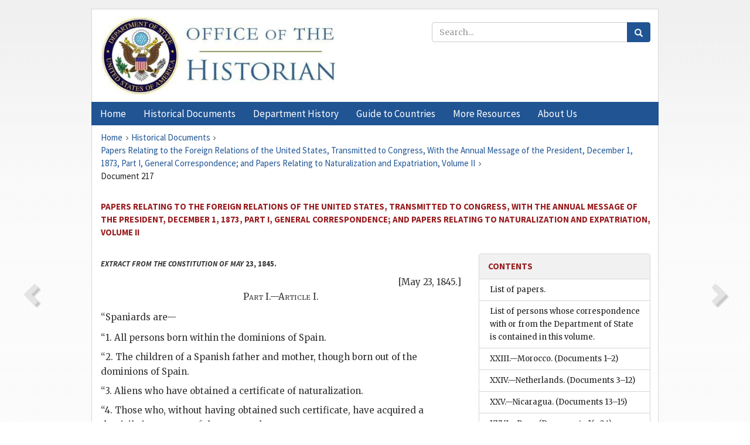

--- FILE ---
content_type: text/html;charset=utf-8
request_url: https://history.state.gov/historicaldocuments/frus1873p1v2/d217
body_size: 13064
content:
<!DOCTYPE html>
<html data-template="pages:app-root" lang="en" data-app=""><head><meta name="viewport" content="width=device-width, initial-scale=1.0"><meta name="description" content="history.state.gov 3.0 shell"><link href="/resources/images/favicon.ico" rel="shortcut icon"><script src="">(function(w,d,s,l,i){w[l]=w[l]||[];w[l].push({'gtm.start':
        new Date().getTime(),event:'gtm.js'});var f=d.getElementsByTagName(s)[0],
        j=d.createElement(s),dl=l!='dataLayer'?'&l='+l:'';j.async=true;j.src=
        'https://www.googletagmanager.com/gtm.js?id='+i+dl;f.parentNode.insertBefore(j,f);
        })(window,document,'script','dataLayer','GTM-WBD65RCC');</script><link href="/resources/css/all.css" rel="stylesheet" type="text/css"><title>Historical Documents - Office of the Historian</title></head><body id="body">
        <!-- Google Tag Manager (noscript) -->
        <noscript><iframe src="https://www.googletagmanager.com/ns.html?id=GTM-WBD65RCC" height="0" width="0" style="display:none;visibility:hidden"></iframe></noscript>
        <!-- End Google Tag Manager (noscript) -->
        <header class="hsg-header">
            <section class="hsg-grid hsg-header-inner">
                <div class="container hsg-header-content">
                    <div class="row">
                        <div class="col-sm-7">
                            <a href="/">
                                <img src="/resources/images/Office-of-the-Historian-logo_500x168.jpg" class="img-responsive" width="400" alt="Office of the Historian">
                            </a>
                        </div>
                        <div class="col-sm-5">
                            
                                <div class="banner__search">
                                    <div class="searchbox">
                                        <form action="/search" method="get" class="main-form" id="navigationSearchForm">
                                            <p class="form-group">
                                                <!-- Search: -->
                                                <input type="text" size="15" name="q" placeholder="Search..." class="form-control" id="search-box">
                                                <button type="submit" class="hsg-link-button search-button btn">
                                                    <i class="hsg-search-button-icon"></i>
                                                </button>
                                            </p>
                                        </form>
                                    </div>
                                </div>
                            
                        </div>
                    </div>
                </div>
            </section>
        </header>

        <nav role="navigation" class="hsg-nav navbar navbar-default">
            <div class="container hsg-nav-content">
                <div class="navbar-header">
                    <button type="button" class="navbar-toggle collapsed" data-toggle="collapse" data-target="#navbar-collapse-1" aria-expanded="false">
                        <span class="sr-only">Menu</span>
                        <i class="fa fa-bars"></i>
                        <span class="toggle-text">Menu</span>
                    </button>
                    <!--<a data-template="config:app-title" class="navbar-brand" href="./index.html">App Title</a>-->
                </div>
                <div class="navbar-collapse collapse" id="navbar-collapse-1">
                    <ul class="nav navbar-nav">
                        <li class="dropdown">
                            <a href="/" shape="rect">
                                <span>Home</span>
                            </a>
                        </li>
                        <li class="dropdown">
                            <a href="/historicaldocuments" class="dropdown-toggle" data-toggle="dropdown" role="button" aria-haspopup="true" aria-expanded="false">
                                <span>Historical Documents</span>
                            </a>
                            <ul class="dropdown-menu">
                                <li>
                                    <a href="/historicaldocuments">
                                        <em>Foreign Relations of the United States</em>
                                    </a>
                                </li>
                                <li>
                                    <a href="/historicaldocuments/about-frus">About the
                                            <em>Foreign Relations</em> Series</a>
                                </li>
                                <li>
                                    <a href="/historicaldocuments/status-of-the-series">Status
                                        of the <em>Foreign Relations</em> Series</a>
                                </li>
                                <li>
                                    <a href="/historicaldocuments/frus-history">History of the
                                            <em>Foreign Relations</em> Series</a>
                                </li>
                                <li>
                                    <a href="/historicaldocuments/ebooks">Ebooks Initiative</a>
                                </li>
                                <li>
                                    <a href="/historicaldocuments/quarterly-releases">Quarterly
                                        Releases</a>
                                </li>
                            </ul>
                        </li>
                        <li id="index_nav" class="dropdown">
                            <a href="/departmenthistory" class="dropdown-toggle" data-toggle="dropdown" role="button" aria-haspopup="true" aria-expanded="false">
                                <span>Department History</span>
                            </a>
                            <ul class="dropdown-menu">
                                <li>
                                    <a href="/departmenthistory">Overview</a>
                                </li>
                                <!--
                                <li>
                                    <a href="$app/departmenthistory/timeline">Administrative
                                        Timeline</a>
                                </li>
                                -->
                                <li>
                                    <a href="/departmenthistory/people/secretaries">Biographies
                                        of the Secretaries of State</a>
                                </li>
                                <li>
                                    <a href="/departmenthistory/people/principals-chiefs">Principal Officers and Chiefs of Mission</a>
                                </li>
                                <li>
                                    <a href="/departmenthistory/travels/secretary">Travels of
                                        the Secretary of State</a>
                                </li>
                                <li>
                                    <a href="/departmenthistory/travels/president">Travels of
                                        the President</a>
                                </li>
                                <li>
                                    <a href="/departmenthistory/visits">Visits by Foreign Heads
                                        of State</a>
                                </li>
                                <li>
                                    <a href="/departmenthistory/wwi">World War I and the
                                        Department</a>
                                </li>
                                <li>
                                    <a href="/departmenthistory/buildings">Buildings of the
                                        Department of State</a>
                                </li>
                                <li>
                                    <a href="/departmenthistory/diplomatic-couriers">U.S.
                                        Diplomatic Couriers</a>
                                </li>
                            </ul>
                        </li>
                        <li id="countries_nav" class="dropdown">
                            <a href="/countries" class="dropdown-toggle" data-toggle="dropdown" role="button" aria-haspopup="true" aria-expanded="false">
                                <span>Guide to Countries</span>
                            </a>
                            <ul class="dropdown-menu">
                                <li>
                                    <a href="/countries">Guide to Country Recognition and
                                        Relations</a>
                                </li>
                                <li>
                                    <a href="/countries/archives">World Wide Diplomatic Archives
                                        Index</a>
                                </li>
                            </ul>
                        </li>
                        <li id="resources_nav" class="dropdown">
                            <a href="" class="dropdown-toggle" data-toggle="dropdown" role="button" aria-haspopup="true" aria-expanded="false">
                                <span>More Resources</span>
                            </a>
                            <ul class="dropdown-menu">
                                <li>
                                    <a href="/tags">Browse Resources by Subject Tag</a>
                                </li>
                                <li>
                                    <a href="/conferences">Conferences</a>
                                </li>
                                <li>
                                    <a href="/about/contact-us">Contact Us</a>
                                </li>
                                <li>
                                    <a href="/developer">Developer Resources &amp; APIs</a>
                                </li>
                                <li>
                                    <a href="/education">Educational Resources</a>
                                </li>
                                <li>
                                    <a href="/about/faq">Frequently Asked Questions</a>
                                </li>
                                <li>
                                    <a href="/milestones">Key Milestones</a>
                                </li>
                                <li>
                                    <a href="/open">Open Government Initiative</a>
                                </li>
                                <li>
                                    <a href="/departmenthistory/short-history">A Short History
                                        of the Department</a>
                                </li>
                            </ul>
                        </li>
                        <li class="dropdown">
                            <a href="/about" shape="rect">
                                <span>About Us</span>
                            </a>
                        </li>
                    </ul>
                </div>
            </div>
        </nav>

        <div class="hsg-main">
            <section class="hsg-grid hsg-main-inner">
                <div class="container hsg-main-content">
                    <main id="content">
        <div>
            <div class="row">
                <nav class="hsg-breadcrumb hsg-breadcrumb--wrap" aria-label="breadcrumbs"><ol vocab="http://schema.org/" typeof="BreadcrumbList" class="hsg-breadcrumb__list"><li class="hsg-breadcrumb__list-item" property="itemListElement" typeof="ListItem"><a href="/" class="hsg-breadcrumb__link" property="item" typeof="WebPage"><span property="name">Home</span></a></li><li class="hsg-breadcrumb__list-item" property="itemListElement" typeof="ListItem"><a href="/historicaldocuments" class="hsg-breadcrumb__link" property="item" typeof="WebPage"><span property="name">Historical Documents</span></a></li><li class="hsg-breadcrumb__list-item" property="itemListElement" typeof="ListItem"><a href="/historicaldocuments/frus1873p1v2" class="hsg-breadcrumb__link" property="item" typeof="WebPage"><span property="name">Papers Relating to the Foreign Relations of the United States, Transmitted to Congress, With the Annual Message of the President, December 1, 1873, Part I, General Correspondence; and Papers Relating to Naturalization and Expatriation, Volume II</span></a></li><li class="hsg-breadcrumb__list-item" property="itemListElement" typeof="ListItem"><a href="/historicaldocuments/frus1873p1v2/d217" class="hsg-breadcrumb__link" property="item" typeof="WebPage" aria-current="page"><span property="name">Document 217</span></a></li></ol></nav>
            </div>
            <div class="row">
                <div class="hsg-navigation-wrapper">
                    <h2 class="hsg-navigation-title" id="navigation-title">Papers Relating to the Foreign Relations of the United
                    States, Transmitted to Congress, With the Annual Message of the President,
                    December 1, 1873, Part I, General Correspondence; and Papers Relating to
                    Naturalization and Expatriation, Volume II</h2>
                </div>
            </div>
            <div class="row">
                <a data-doc="frus1873p1v2.xml" data-root="1.7.4.30.18.44.14.34" data-current="1.7.4.30.18.44.14.34.8" class="page-nav nav-prev" data-template="pages:navigation-link" data-template-direction="previous" href="/historicaldocuments/frus1873p1v2/ch5subsubch13">
                    <i class="glyphicon glyphicon-chevron-left"></i>
                </a>
                <a data-doc="frus1873p1v2.xml" data-root="1.7.4.30.18.44.14.36" data-current="1.7.4.30.18.44.14.34.8" class="page-nav nav-next" data-template="pages:navigation-link" data-template-direction="next" href="/historicaldocuments/frus1873p1v2/ch5subsubch14">
                    <i class="glyphicon glyphicon-chevron-right"></i>
                </a>
                <div class="hsg-width-main">
                    <div id="content-inner">
                        <div id="content-container">
                            <div class="content"><style type="text/css">.document_right {
   display: inline; float: right;
}

</style><div class="tei-div3" id="d217">
                                    <h6 class="tei-head7"><span class="tei-hi2 font-italic italic">Extract from the Constitution of
                                            May</span> 23, 1845.</h6>
                                    <div class="tei-opener">
                                        <div class="tei-dateline">[<span class="tei-date">May 23,
                                                1845</span>.]</div>
                                    </div>
                                    <p class="tei-p1 center"><span class="tei-hi3 font-smallcaps smallcaps">Part I.—Article
                                        I</span>.</p>
                                    <p class="tei-p3">“Spaniards are—</p>
                                    <ul class="tei-list9 hsg-list"><li class="tei-item">“1. All persons born within the dominions of
                                            Spain.</li><li class="tei-item">“2. The children of a Spanish father and mother,
                                            though born out of the dominions of Spain.</li><li class="tei-item">“3. Aliens who have obtained a certificate of
                                            naturalization.</li><li class="tei-item">“4. Those who, without having obtained such
                                            certificate, have acquired a domicile in any part of the
                                            mornarchy.</li></ul>
                                    <p class="tei-p3">“The quality of a Spaniard is lost by naturalization in a
                                        foreign country or by admission to the employ of a foreign
                                        government without the royal license.</p>
                                    <p class="tei-p3">“The rights which aliens who may become naturalized or
                                        domiciled shall enjoy shall be determined by law.”</p>
                                    <p class="tei-p1 center"><span class="tei-hi2 font-italic italic">Extracts from the royal
                                            decree of the</span> 17<span class="tei-hi2 font-italic italic">th of
                                            November</span>, 1852, <span class="tei-hi2 font-italic italic">respecting
                                            aliens</span>.<span id="fnref:1.7.4.30.18.44.14.34.8.22.8"><a href="#fn:1.7.4.30.18.44.14.34.8.22.8" class="note" rel="footnote">1</a></span></p>
                                    <p class="tei-p1 center"><span class="tei-hi3 font-smallcaps smallcaps">Part I.—Cap. I</span>.</p>
                                    <p class="tei-p3">“Aliens are—</p>
                                    <ul class="tei-list9 hsg-list"><li class="tei-item">“1. All persons born of alien fathers without the
                                            Spanish dominions.</li><li class="tei-item">“2. The children of an alien father and Spanish mother
                                            born without the said dominions, unless they reclaim
                                            Spanish nationality.</li><li class="tei-item">“3. Children born within Spanish territory of alien
                                            fathers, or of an alien father and Spanish mother,
                                            unless they make such a reclamation as aforesaid.</li><li class="tei-item">“4. Children born without the Spanish dominions of
                                            fathers who have lost their Spanish nationality.</li><li class="tei-item">“5. A Spanish woman married to an alien.</li></ul>
                                    <p class="tei-p3">“The national vessels are considered as part of the Spanish
                                        dominions without any distinction.</p>
                                    <ul class="tei-list9 hsg-list"><li class="tei-item">“<span class="tei-hi3 font-smallcaps smallcaps">Article</span> 2. Aliens who have
                                            obtained a certificate of naturalization, or become
                                            domiciled in accordance with the law, are considered
                                            Spaniards.</li><li class="tei-item">“<span class="tei-hi3 font-smallcaps smallcaps">Article</span> 3. All persons
                                            residing in Spain who have neither become naturalized
                                            nor settled therein are aliens <span class="tei-hi2 font-italic italic">domiciled or transitory</span>.</li><li class="tei-item">“<span class="tei-hi3 font-smallcaps smallcaps">Article</span> 4. A legal domicile
                                            is acquired by those who have established themselves
                                            with a settled habitation or fixed residence for the
                                            space of three years, with the possession of real
                                            property, or the exercise of some trade or profession or
                                            known mode of livelihood, in the Spanish territory, with
                                            the permission of the superior civil authority of the
                                            province.</li><li class="tei-item">“<span class="tei-hi3 font-smallcaps smallcaps">Article</span> 5. Transitory
                                            aliens are those who have not acquired a fixed residence
                                            in the kingdom in the manner prescribed by the preceding
                                            article.”</li></ul>
                                    <p class="tei-p1 center"><span class="tei-hi3 font-smallcaps smallcaps">Cap. II</span>.</p>
                                    <ul class="tei-list9 hsg-list"><li class="tei-item">“<span class="tei-hi3 font-smallcaps smallcaps">Article</span> 8. A transitory
                                            alien who<span class="tei-hi5 font-italic sub">w</span> desires to become
                                            domiciled must request the necessary license from the
                                            superior civil authority of the province, with proofs of
                                            his having fulfilled the conditions required by article
                                            4.</li><li class="tei-item">“<span class="tei-hi3 font-smallcaps smallcaps">Articles</span> 9, 10. Registries
                                            of transitory and domiciled aliens to be kept by
                                            governors of provinces and foreign consuls.</li><li class="tei-item">“<span class="tei-hi3 font-smallcaps smallcaps">Article</span> 12. Those whose
                                            names are not inscribed in such registries are not
                                            legally entitled to the rights of aliens.”</li></ul>
                                    <a href="pg_1293" id="pg_1293" class="tei-pb1 hsg-facsilime-link" target="_self" rel="nofollow">
            [Page 1293]
        </a>
                                    <p class="tei-p1 center"><span class="tei-hi3 font-smallcaps smallcaps">Cap. III</span>.</p>
                                    <ul class="tei-list9 hsg-list"><li class="tei-item">“<span class="tei-hi3 font-smallcaps smallcaps">Article</span> 18. Aliens may
                                            possess real property, exercise trades and professions,
                                            and share in all undertakings not expressly reserved by
                                            law to Spanish subjects.</li><li class="tei-item">“<span class="tei-hi3 font-smallcaps smallcaps">Article</span> 21. Both transitory
                                            and domiciled aliens are subject to the payment of all
                                            imposts and taxes on the profits arising from their
                                            lands, commerce, or profession.</li><li class="tei-item">“<span class="tei-hi3 font-smallcaps smallcaps">Article</span> 24. Both domiciled
                                            and transitory aliens and their children, who have not
                                            elected Spanish nationality, are exempt from military
                                            service.</li></ul>
                                    <p class="tei-p3">“But this exemption does not extend to sons whose fathers
                                        have been born within Spanish territory, even though they
                                        retain their alien nationality.”</p>
                                </div><div class="footnotes"><ol><li class="footnote" id="fn:1.7.4.30.18.44.14.34.8.22.8" value="1"><span class="fn-content">Collecion
                                            Legislativa de España, tomo lvii, p. 482.</span><a href="#fnref:1.7.4.30.18.44.14.34.8.22.8" class="fn-back">↩</a></li></ol></div></div>
                        </div>
                    </div>
                </div>
                <div class="hsg-width-sidebar"><aside class="hsg-aside--static">
                    
                    <div id="media-download"></div>

                    <div class="hsg-panel hsg-toc">
   <div class="hsg-panel-heading hsg-toc__header">
      <h4 class="hsg-sidebar-title">Contents</h4>
   </div>
   <nav aria-label="Side navigation">
      <ul class="hsg-toc__chapters">
         <li class="hsg-toc__chapters__item">
            <a data-template="toc:highlight-current" class="" href="/historicaldocuments/frus1873p1v2/papers">List of papers.</a>
         </li>
         <li class="hsg-toc__chapters__item">
            <a data-template="toc:highlight-current" class="" href="/historicaldocuments/frus1873p1v2/correspondence">List of persons whose correspondence with or from the Department of State is
                    contained in this volume.</a>
         </li>
         <li class="hsg-toc__chapters__item">
            <a data-template="toc:highlight-current" class="" href="/historicaldocuments/frus1873p1v2/comp1">XXIII.—Morocco.<span> (Documents 1–2)</span>
            </a>
         </li>
         <li class="hsg-toc__chapters__item">
            <a data-template="toc:highlight-current" class="" href="/historicaldocuments/frus1873p1v2/comp2">XXIV.—Netherlands.<span> (Documents 3–12)</span>
            </a>
         </li>
         <li class="hsg-toc__chapters__item">
            <a data-template="toc:highlight-current" class="" href="/historicaldocuments/frus1873p1v2/comp3">XXV.—Nicaragua.<span> (Documents 13–15)</span>
            </a>
         </li>
         <li class="hsg-toc__chapters__item">
            <a data-template="toc:highlight-current" class="" href="/historicaldocuments/frus1873p1v2/comp4">XXVI.—Peru.<span> (Documents 16–24)</span>
            </a>
         </li>
         <li class="hsg-toc__chapters__item">
            <a data-template="toc:highlight-current" class="" href="/historicaldocuments/frus1873p1v2/comp5">XXVII.—Russia.<span> (Documents 25–33)</span>
            </a>
         </li>
         <li class="hsg-toc__chapters__item">
            <a data-template="toc:highlight-current" class="" href="/historicaldocuments/frus1873p1v2/comp6">XXVIII.— Salvador.<span> (Documents 34–49)</span>
            </a>
         </li>
         <li class="hsg-toc__chapters__item">
            <a data-template="toc:highlight-current" class="" href="/historicaldocuments/frus1873p1v2/comp7">XXIX.—Spain.<span> (Documents 50–127)</span>
            </a>
         </li>
         <li class="hsg-toc__chapters__item">
            <a data-template="toc:highlight-current" class="" href="/historicaldocuments/frus1873p1v2/comp8">XXX.—Sweden and Norway.<span> (Documents 128–130)</span>
            </a>
         </li>
         <li class="hsg-toc__chapters__item">
            <a data-template="toc:highlight-current" class="" href="/historicaldocuments/frus1873p1v2/comp9">XXXI.—Switzerland.<span> (Documents 131–144)</span>
            </a>
         </li>
         <li class="hsg-toc__chapters__item js-accordion">
            <a data-template="toc:highlight-current" class="" href="/historicaldocuments/frus1873p1v2/comp10">XXXII.—Turkish Empire.</a>
            <ul class="hsg-toc__chapters__nested">
               <li class="hsg-toc__chapters__item">
                  <a data-template="toc:highlight-current" class="" href="/historicaldocuments/frus1873p1v2/ch1">1.—Ottoman Porte.<span> (Documents 145–157)</span>
                  </a>
               </li>
               <li class="hsg-toc__chapters__item">
                  <a data-template="toc:highlight-current" class="" href="/historicaldocuments/frus1873p1v2/ch2">2.—Egypt.<span> (Documents 158–167)</span>
                  </a>
               </li>
               <li class="hsg-toc__chapters__item">
                  <a data-template="toc:highlight-current" class="" href="/historicaldocuments/frus1873p1v2/ch3">3.—Tunis.<span> (Documents 168–174)</span>
                  </a>
               </li>
               <li class="hsg-toc__chapters__item">
                  <a data-template="toc:highlight-current" class="" href="/historicaldocuments/frus1873p1v2/ch4">4.—Tripoli.<span> (Documents 175–182)</span>
                  </a>
               </li>
            </ul>
         </li>
         <li class="hsg-toc__chapters__item">
            <a data-template="toc:highlight-current" class="" href="/historicaldocuments/frus1873p1v2/comp11">XXXIII.—Venezuela.<span> (Documents 183–189)</span>
            </a>
         </li>
         <li class="hsg-toc__chapters__item js-accordion">
            <a data-template="toc:highlight-current" class="hsg-current" href="/historicaldocuments/frus1873p1v2/title-page">Opinions of the heads of the executive departments, and other papers, relating
                    to expatriation, naturalization, and change of allegiance</a>
            <ul class="hsg-toc__chapters__nested">
               <li class="hsg-toc__chapters__item">
                  <a data-template="toc:highlight-current" class="" href="/historicaldocuments/frus1873p1v2/papers1">List of Papers.</a>
               </li>
               <li class="hsg-toc__chapters__item js-accordion">
                  <a data-template="toc:highlight-current" class="hsg-current" href="/historicaldocuments/frus1873p1v2/comp12">Papers relating to expatriation, naturalization, and change of
                        allegiance.<span> (Documents 190–323)</span>
                  </a>
                  <ul class="hsg-toc__chapters__nested">
                     <li class="hsg-toc__chapters__item js-accordion">
                        <a data-template="toc:highlight-current" class="hsg-current" href="/historicaldocuments/frus1873p1v2/ch5">Appendix No. I.—Naturalization and Allegiance.<span> (Documents 203–282)</span>
                        </a>
                        <ul class="hsg-toc__chapters__nested">
                           <li class="hsg-toc__chapters__item">
                              <a data-template="toc:highlight-current" class="" href="/historicaldocuments/frus1873p1v2/ch5subch1">Part I.—British and Colonial Laws.<span> (Document 204)</span>
                              </a>
                           </li>
                           <li class="hsg-toc__chapters__item">
                              <a data-template="toc:highlight-current" class="" href="/historicaldocuments/frus1873p1v2/ch5subch2">Part II.—Laws of the United States.<span> (Document 205)</span>
                              </a>
                           </li>
                           <li class="hsg-toc__chapters__item js-accordion">
                              <a data-template="toc:highlight-current" class="hsg-current" href="/historicaldocuments/frus1873p1v2/ch5subch3">Part III.—Laws of Other Countries.</a>
                              <ul class="hsg-toc__chapters__nested">
                                 <li class="hsg-toc__chapters__item">
                                    <a data-template="toc:highlight-current" class="" href="/historicaldocuments/frus1873p1v2/ch5subsubch2">France.<span> (Document 206)</span>
                                    </a>
                                 </li>
                                 <li class="hsg-toc__chapters__item">
                                    <a data-template="toc:highlight-current" class="" href="/historicaldocuments/frus1873p1v2/ch5subsubch3">Prussia.<span> (Document 207)</span>
                                    </a>
                                 </li>
                                 <li class="hsg-toc__chapters__item">
                                    <a data-template="toc:highlight-current" class="" href="/historicaldocuments/frus1873p1v2/ch5subsubch4">Austria.<span> (Document 208)</span>
                                    </a>
                                 </li>
                                 <li class="hsg-toc__chapters__item">
                                    <a data-template="toc:highlight-current" class="" href="/historicaldocuments/frus1873p1v2/ch5subsubch5">Bavaria.<span> (Document 209)</span>
                                    </a>
                                 </li>
                                 <li class="hsg-toc__chapters__item">
                                    <a data-template="toc:highlight-current" class="" href="/historicaldocuments/frus1873p1v2/ch5subsubch6">Würtemberg.<span> (Document 210)</span>
                                    </a>
                                 </li>
                                 <li class="hsg-toc__chapters__item">
                                    <a data-template="toc:highlight-current" class="" href="/historicaldocuments/frus1873p1v2/ch5subsubch7">Netherlands.<span> (Document 211)</span>
                                    </a>
                                 </li>
                                 <li class="hsg-toc__chapters__item">
                                    <a data-template="toc:highlight-current" class="" href="/historicaldocuments/frus1873p1v2/ch5subsubch8">Russia.<span> (Document 212)</span>
                                    </a>
                                 </li>
                                 <li class="hsg-toc__chapters__item">
                                    <a data-template="toc:highlight-current" class="" href="/historicaldocuments/frus1873p1v2/ch5subsubch9">Hamburg.<span> (Document 213)</span>
                                    </a>
                                 </li>
                                 <li class="hsg-toc__chapters__item">
                                    <a data-template="toc:highlight-current" class="" href="/historicaldocuments/frus1873p1v2/ch5subsubch10">Belgium.<span> (Document 214)</span>
                                    </a>
                                 </li>
                                 <li class="hsg-toc__chapters__item">
                                    <a data-template="toc:highlight-current" class="" href="/historicaldocuments/frus1873p1v2/ch5subsubch11">Switzerland.<span> (Document 215)</span>
                                    </a>
                                 </li>
                                 <li class="hsg-toc__chapters__item">
                                    <a data-template="toc:highlight-current" class="" href="/historicaldocuments/frus1873p1v2/ch5subsubch12">Italy.<span> (Document 216)</span>
                                    </a>
                                 </li>
                                 <li class="hsg-toc__chapters__item">
                                    <a data-template="toc:highlight-current" class="hsg-current" href="/historicaldocuments/frus1873p1v2/ch5subsubch13">Spain.<span> (Document 217)</span>
                                    </a>
                                 </li>
                                 <li class="hsg-toc__chapters__item">
                                    <a data-template="toc:highlight-current" class="" href="/historicaldocuments/frus1873p1v2/ch5subsubch14">Part IV.—Correspondence between the
                                    United States and Great Britain.<span> (Document 218)</span>
                                    </a>
                                 </li>
                                 <li class="hsg-toc__chapters__item js-accordion">
                                    <a data-template="toc:highlight-current" class="" href="/historicaldocuments/frus1873p1v2/ch5subsubch15">Part V.—Correspondence between the
                                    United States and Other Countries.</a>
                                    <ul class="hsg-toc__chapters__nested">
                                       <li class="hsg-toc__chapters__item">
                                          <a data-template="toc:highlight-current" class="" href="/historicaldocuments/frus1873p1v2/ch5subsubch16">Prussia.<span> (Document 219)</span>
                                          </a>
                                       </li>
                                       <li class="hsg-toc__chapters__item">
                                          <a data-template="toc:highlight-current" class="" href="/historicaldocuments/frus1873p1v2/ch5subsubch17">German States.<span> (Document 220)</span>
                                          </a>
                                       </li>
                                       <li class="hsg-toc__chapters__item">
                                          <a data-template="toc:highlight-current" class="" href="/historicaldocuments/frus1873p1v2/ch5subsubch18">Austria.<span> (Document 221)</span>
                                          </a>
                                       </li>
                                       <li class="hsg-toc__chapters__item">
                                          <a data-template="toc:highlight-current" class="" href="/historicaldocuments/frus1873p1v2/ch5subsubch19">Bavaria.<span> (Document 222)</span>
                                          </a>
                                       </li>
                                       <li class="hsg-toc__chapters__item">
                                          <a data-template="toc:highlight-current" class="" href="/historicaldocuments/frus1873p1v2/ch5subsubch20">France.<span> (Document 223)</span>
                                          </a>
                                       </li>
                                       <li class="hsg-toc__chapters__item">
                                          <a data-template="toc:highlight-current" class="" href="/historicaldocuments/frus1873p1v2/ch5subsubch21">Spain.<span> (Document 224)</span>
                                          </a>
                                       </li>
                                       <li class="hsg-toc__chapters__item">
                                          <a data-template="toc:highlight-current" class="" href="/historicaldocuments/frus1873p1v2/ch5subsubch22">Denmark.<span> (Document 225)</span>
                                          </a>
                                       </li>
                                       <li class="hsg-toc__chapters__item">
                                          <a data-template="toc:highlight-current" class="" href="/historicaldocuments/frus1873p1v2/ch5subsubch23">Russia.<span> (Document 226)</span>
                                          </a>
                                       </li>
                                       <li class="hsg-toc__chapters__item">
                                          <a data-template="toc:highlight-current" class="" href="/historicaldocuments/frus1873p1v2/ch5subsubch24">Costa Rica.<span> (Documents 227–243)</span>
                                          </a>
                                       </li>
                                    </ul>
                                 </li>
                              </ul>
                           </li>
                           <li class="hsg-toc__chapters__item js-accordion">
                              <a data-template="toc:highlight-current" class="" href="/historicaldocuments/frus1873p1v2/ch5subch4">Part VI.—Correspondence between Great Britain and Other
                                Countries.</a>
                              <ul class="hsg-toc__chapters__nested">
                                 <li class="hsg-toc__chapters__item">
                                    <a data-template="toc:highlight-current" class="" href="/historicaldocuments/frus1873p1v2/ch5subsubch25">Argentine Republic—Buenos Ayres.<span> (Document 244)</span>
                                    </a>
                                 </li>
                                 <li class="hsg-toc__chapters__item">
                                    <a data-template="toc:highlight-current" class="" href="/historicaldocuments/frus1873p1v2/ch5subsubch26">Austria.<span> (Document 245)</span>
                                    </a>
                                 </li>
                                 <li class="hsg-toc__chapters__item">
                                    <a data-template="toc:highlight-current" class="" href="/historicaldocuments/frus1873p1v2/ch5subsubch27">Belgium.<span> (Document 246)</span>
                                    </a>
                                 </li>
                                 <li class="hsg-toc__chapters__item">
                                    <a data-template="toc:highlight-current" class="" href="/historicaldocuments/frus1873p1v2/ch5subsubch28">Brazil.<span> (Document 247)</span>
                                    </a>
                                 </li>
                                 <li class="hsg-toc__chapters__item">
                                    <a data-template="toc:highlight-current" class="" href="/historicaldocuments/frus1873p1v2/ch5subsubch29">China.<span> (Documents 248–249)</span>
                                    </a>
                                 </li>
                                 <li class="hsg-toc__chapters__item">
                                    <a data-template="toc:highlight-current" class="" href="/historicaldocuments/frus1873p1v2/ch5subsubch30">Colombia—New Granada.<span> (Document 250)</span>
                                    </a>
                                 </li>
                                 <li class="hsg-toc__chapters__item">
                                    <a data-template="toc:highlight-current" class="" href="/historicaldocuments/frus1873p1v2/ch5subsubch31">Denmark.<span> (Document 251)</span>
                                    </a>
                                 </li>
                                 <li class="hsg-toc__chapters__item">
                                    <a data-template="toc:highlight-current" class="" href="/historicaldocuments/frus1873p1v2/ch5subsubch32">France.<span> (Document 252)</span>
                                    </a>
                                 </li>
                                 <li class="hsg-toc__chapters__item">
                                    <a data-template="toc:highlight-current" class="" href="/historicaldocuments/frus1873p1v2/ch5subsubch33">Germany.—Frankfort.<span> (Document 253)</span>
                                    </a>
                                 </li>
                                 <li class="hsg-toc__chapters__item">
                                    <a data-template="toc:highlight-current" class="" href="/historicaldocuments/frus1873p1v2/ch5subsubch34">Hanse Towns.<span> (Document 254)</span>
                                    </a>
                                 </li>
                                 <li class="hsg-toc__chapters__item">
                                    <a data-template="toc:highlight-current" class="" href="/historicaldocuments/frus1873p1v2/ch5subsubch35">Saxony.<span> (Document 255)</span>
                                    </a>
                                 </li>
                                 <li class="hsg-toc__chapters__item">
                                    <a data-template="toc:highlight-current" class="" href="/historicaldocuments/frus1873p1v2/ch5subsubch36">Greece.<span> (Document 256)</span>
                                    </a>
                                 </li>
                                 <li class="hsg-toc__chapters__item">
                                    <a data-template="toc:highlight-current" class="" href="/historicaldocuments/frus1873p1v2/ch5subsubch37">Guatemala.<span> (Document 257)</span>
                                    </a>
                                 </li>
                                 <li class="hsg-toc__chapters__item">
                                    <a data-template="toc:highlight-current" class="" href="/historicaldocuments/frus1873p1v2/ch5subsubch38">Italy.<span> (Document 258)</span>
                                    </a>
                                 </li>
                                 <li class="hsg-toc__chapters__item">
                                    <a data-template="toc:highlight-current" class="" href="/historicaldocuments/frus1873p1v2/ch5subsubch39">Mexico.<span> (Document 259)</span>
                                    </a>
                                 </li>
                                 <li class="hsg-toc__chapters__item">
                                    <a data-template="toc:highlight-current" class="" href="/historicaldocuments/frus1873p1v2/ch5subsubch40">Monte Video.<span> (Document 260)</span>
                                    </a>
                                 </li>
                                 <li class="hsg-toc__chapters__item">
                                    <a data-template="toc:highlight-current" class="" href="/historicaldocuments/frus1873p1v2/ch5subsubch41">Netherlands.<span> (Document 261)</span>
                                    </a>
                                 </li>
                                 <li class="hsg-toc__chapters__item">
                                    <a data-template="toc:highlight-current" class="" href="/historicaldocuments/frus1873p1v2/ch5subsubch42">Norway.<span> (Document 262)</span>
                                    </a>
                                 </li>
                                 <li class="hsg-toc__chapters__item">
                                    <a data-template="toc:highlight-current" class="" href="/historicaldocuments/frus1873p1v2/ch5subsubch43">Persia.<span> (Documents 263–264)</span>
                                    </a>
                                 </li>
                                 <li class="hsg-toc__chapters__item">
                                    <a data-template="toc:highlight-current" class="" href="/historicaldocuments/frus1873p1v2/ch5subsubch44">Peru.<span> (Document 265)</span>
                                    </a>
                                 </li>
                                 <li class="hsg-toc__chapters__item">
                                    <a data-template="toc:highlight-current" class="" href="/historicaldocuments/frus1873p1v2/ch5subsubch45">Portugal.<span> (Document 266)</span>
                                    </a>
                                 </li>
                                 <li class="hsg-toc__chapters__item">
                                    <a data-template="toc:highlight-current" class="" href="/historicaldocuments/frus1873p1v2/ch5subsubch46">Prussia.<span> (Document 267)</span>
                                    </a>
                                 </li>
                                 <li class="hsg-toc__chapters__item">
                                    <a data-template="toc:highlight-current" class="" href="/historicaldocuments/frus1873p1v2/ch5subsubch47">Russia.<span> (Document 268)</span>
                                    </a>
                                 </li>
                                 <li class="hsg-toc__chapters__item">
                                    <a data-template="toc:highlight-current" class="" href="/historicaldocuments/frus1873p1v2/ch5subsubch48">Spain.<span> (Document 269)</span>
                                    </a>
                                 </li>
                                 <li class="hsg-toc__chapters__item">
                                    <a data-template="toc:highlight-current" class="" href="/historicaldocuments/frus1873p1v2/ch5subsubch49">Switzerland.<span> (Document 270)</span>
                                    </a>
                                 </li>
                                 <li class="hsg-toc__chapters__item">
                                    <a data-template="toc:highlight-current" class="" href="/historicaldocuments/frus1873p1v2/ch5subsubch50">Tunis.<span> (Document 271)</span>
                                    </a>
                                 </li>
                                 <li class="hsg-toc__chapters__item">
                                    <a data-template="toc:highlight-current" class="" href="/historicaldocuments/frus1873p1v2/ch5subsubch51">Turkey.<span> (Document 272)</span>
                                    </a>
                                 </li>
                                 <li class="hsg-toc__chapters__item">
                                    <a data-template="toc:highlight-current" class="" href="/historicaldocuments/frus1873p1v2/ch5subsubch52">Venezuela.<span> (Document 273)</span>
                                    </a>
                                 </li>
                                 <li class="hsg-toc__chapters__item js-accordion">
                                    <a data-template="toc:highlight-current" class="" href="/historicaldocuments/frus1873p1v2/ch5subsubch53">Addenda.</a>
                                    <ul class="hsg-toc__chapters__nested">
                                       <li class="hsg-toc__chapters__item js-accordion">
                                          <a data-template="toc:highlight-current" class="" href="/historicaldocuments/frus1873p1v2/ch5subsubsubch1">(A.)</a>
                                          <ul class="hsg-toc__chapters__nested">
                                             <li class="hsg-toc__chapters__item">
                                                <a data-template="toc:highlight-current" class="" href="/historicaldocuments/frus1873p1v2/ch5subsubsubsubch1">Opinion of Mr. Caleb Cushing.<span> (Document 274)</span>
                                                </a>
                                             </li>
                                          </ul>
                                       </li>
                                       <li class="hsg-toc__chapters__item">
                                          <a data-template="toc:highlight-current" class="" href="/historicaldocuments/frus1873p1v2/ch5subsubsubch2">(B.)<span> (Document 275)</span>
                                          </a>
                                       </li>
                                       <li class="hsg-toc__chapters__item">
                                          <a data-template="toc:highlight-current" class="" href="/historicaldocuments/frus1873p1v2/ch5subsubsubch3">(C.)<span> (Document 276)</span>
                                          </a>
                                       </li>
                                       <li class="hsg-toc__chapters__item">
                                          <a data-template="toc:highlight-current" class="" href="/historicaldocuments/frus1873p1v2/ch5subsubsubch4">(D.)<span> (Document 277)</span>
                                          </a>
                                       </li>
                                       <li class="hsg-toc__chapters__item">
                                          <a data-template="toc:highlight-current" class="" href="/historicaldocuments/frus1873p1v2/ch5subsubsubch5">(E.)<span> (Document 278)</span>
                                          </a>
                                       </li>
                                       <li class="hsg-toc__chapters__item">
                                          <a data-template="toc:highlight-current" class="" href="/historicaldocuments/frus1873p1v2/ch5subsubsubch6">(F.)<span> (Document 279)</span>
                                          </a>
                                       </li>
                                       <li class="hsg-toc__chapters__item">
                                          <a data-template="toc:highlight-current" class="" href="/historicaldocuments/frus1873p1v2/ch5subsubsubch7">(G.)<span> (Documents 280–281)</span>
                                          </a>
                                       </li>
                                       <li class="hsg-toc__chapters__item">
                                          <a data-template="toc:highlight-current" class="" href="/historicaldocuments/frus1873p1v2/ch5subsubsubch8">(H.)<span> (Document 282)</span>
                                          </a>
                                       </li>
                                    </ul>
                                 </li>
                              </ul>
                           </li>
                        </ul>
                     </li>
                     <li class="hsg-toc__chapters__item js-accordion">
                        <a data-template="toc:highlight-current" class="" href="/historicaldocuments/frus1873p1v2/ch6">Appendix No. II.<br>Disabilities of Aliens.—Reports from Foreign
                            States.</a>
                        <ul class="hsg-toc__chapters__nested">
                           <li class="hsg-toc__chapters__item">
                              <a data-template="toc:highlight-current" class="" href="/historicaldocuments/frus1873p1v2/ch6subch5">Austria.<span> (Document 283)</span>
                              </a>
                           </li>
                           <li class="hsg-toc__chapters__item">
                              <a data-template="toc:highlight-current" class="" href="/historicaldocuments/frus1873p1v2/ch6subch6">Baden.<span> (Document 284)</span>
                              </a>
                           </li>
                           <li class="hsg-toc__chapters__item">
                              <a data-template="toc:highlight-current" class="" href="/historicaldocuments/frus1873p1v2/ch6subch7">Bavaria.<span> (Document 285)</span>
                              </a>
                           </li>
                           <li class="hsg-toc__chapters__item">
                              <a data-template="toc:highlight-current" class="" href="/historicaldocuments/frus1873p1v2/ch6subch8">Belgium.<span> (Document 286)</span>
                              </a>
                           </li>
                           <li class="hsg-toc__chapters__item">
                              <a data-template="toc:highlight-current" class="" href="/historicaldocuments/frus1873p1v2/ch6subch9">Ministère De La Justice.<span> (Document 287)</span>
                              </a>
                           </li>
                           <li class="hsg-toc__chapters__item">
                              <a data-template="toc:highlight-current" class="" href="/historicaldocuments/frus1873p1v2/ch6subch10">Denmark.<span> (Document 288)</span>
                              </a>
                           </li>
                           <li class="hsg-toc__chapters__item">
                              <a data-template="toc:highlight-current" class="" href="/historicaldocuments/frus1873p1v2/ch6subch11">France.<span> (Document 289)</span>
                              </a>
                           </li>
                           <li class="hsg-toc__chapters__item">
                              <a data-template="toc:highlight-current" class="" href="/historicaldocuments/frus1873p1v2/ch6subch12">Greece.<span> (Document 290)</span>
                              </a>
                           </li>
                           <li class="hsg-toc__chapters__item">
                              <a data-template="toc:highlight-current" class="" href="/historicaldocuments/frus1873p1v2/ch6subch13">Hanse Towns.<span> (Document 291)</span>
                              </a>
                           </li>
                           <li class="hsg-toc__chapters__item">
                              <a data-template="toc:highlight-current" class="" href="/historicaldocuments/frus1873p1v2/ch6subch14">Italy.<span> (Document 292)</span>
                              </a>
                           </li>
                           <li class="hsg-toc__chapters__item">
                              <a data-template="toc:highlight-current" class="" href="/historicaldocuments/frus1873p1v2/ch6subch15">Netherlands.<span> (Document 293)</span>
                              </a>
                           </li>
                           <li class="hsg-toc__chapters__item">
                              <a data-template="toc:highlight-current" class="" href="/historicaldocuments/frus1873p1v2/ch6subch16">Portugal.<span> (Document 294)</span>
                              </a>
                           </li>
                           <li class="hsg-toc__chapters__item">
                              <a data-template="toc:highlight-current" class="" href="/historicaldocuments/frus1873p1v2/ch6subch17">Prussia.<span> (Document 295)</span>
                              </a>
                           </li>
                           <li class="hsg-toc__chapters__item">
                              <a data-template="toc:highlight-current" class="" href="/historicaldocuments/frus1873p1v2/ch6subch18">Russia.<span> (Document 296)</span>
                              </a>
                           </li>
                           <li class="hsg-toc__chapters__item">
                              <a data-template="toc:highlight-current" class="" href="/historicaldocuments/frus1873p1v2/ch6subch19">Saxony.<span> (Document 297)</span>
                              </a>
                           </li>
                           <li class="hsg-toc__chapters__item">
                              <a data-template="toc:highlight-current" class="" href="/historicaldocuments/frus1873p1v2/ch6subch20">Sweden.<span> (Document 298)</span>
                              </a>
                           </li>
                           <li class="hsg-toc__chapters__item">
                              <a data-template="toc:highlight-current" class="" href="/historicaldocuments/frus1873p1v2/ch6subch21">Switzerland.<span> (Documents 299–301)</span>
                              </a>
                           </li>
                           <li class="hsg-toc__chapters__item">
                              <a data-template="toc:highlight-current" class="" href="/historicaldocuments/frus1873p1v2/ch6subch22">WÜRTEMBERG.<span> (Document 302)</span>
                              </a>
                           </li>
                        </ul>
                     </li>
                     <li class="hsg-toc__chapters__item">
                        <a data-template="toc:highlight-current" class="" href="/historicaldocuments/frus1873p1v2/ch7">Appendix No. III.<span> (Document 303)</span>
                        </a>
                     </li>
                     <li class="hsg-toc__chapters__item">
                        <a data-template="toc:highlight-current" class="" href="/historicaldocuments/frus1873p1v2/ch8">Appendix No. IV.<span> (Document 304)</span>
                        </a>
                     </li>
                     <li class="hsg-toc__chapters__item js-accordion">
                        <a data-template="toc:highlight-current" class="" href="/historicaldocuments/frus1873p1v2/ch9">Appendix No. V.<span> (Documents 305–323)</span>
                        </a>
                        <ul class="hsg-toc__chapters__nested">
                           <li class="hsg-toc__chapters__item">
                              <a data-template="toc:highlight-current" class="" href="/historicaldocuments/frus1873p1v2/ch9subch23">Austria.<span> (Document 306)</span>
                              </a>
                           </li>
                           <li class="hsg-toc__chapters__item">
                              <a data-template="toc:highlight-current" class="" href="/historicaldocuments/frus1873p1v2/ch9subch24">Baden.<span> (Document 307)</span>
                              </a>
                           </li>
                           <li class="hsg-toc__chapters__item">
                              <a data-template="toc:highlight-current" class="" href="/historicaldocuments/frus1873p1v2/ch9subch25">Bavaria.<span> (Document 308)</span>
                              </a>
                           </li>
                           <li class="hsg-toc__chapters__item">
                              <a data-template="toc:highlight-current" class="" href="/historicaldocuments/frus1873p1v2/ch9subch26">Belgium.<span> (Document 309)</span>
                              </a>
                           </li>
                           <li class="hsg-toc__chapters__item">
                              <a data-template="toc:highlight-current" class="" href="/historicaldocuments/frus1873p1v2/ch9subch27">Denmark.<span> (Document 310)</span>
                              </a>
                           </li>
                           <li class="hsg-toc__chapters__item">
                              <a data-template="toc:highlight-current" class="" href="/historicaldocuments/frus1873p1v2/ch9subch28">France.<span> (Document 311)</span>
                              </a>
                           </li>
                           <li class="hsg-toc__chapters__item">
                              <a data-template="toc:highlight-current" class="" href="/historicaldocuments/frus1873p1v2/ch9subch29">Greece.<span> (Document 312)</span>
                              </a>
                           </li>
                           <li class="hsg-toc__chapters__item">
                              <a data-template="toc:highlight-current" class="" href="/historicaldocuments/frus1873p1v2/ch9subch30">Hanse Towns.<span> (Document 313)</span>
                              </a>
                           </li>
                           <li class="hsg-toc__chapters__item">
                              <a data-template="toc:highlight-current" class="" href="/historicaldocuments/frus1873p1v2/ch9subch31">Hesse-Darmstadt.<span> (Document 314)</span>
                              </a>
                           </li>
                           <li class="hsg-toc__chapters__item">
                              <a data-template="toc:highlight-current" class="" href="/historicaldocuments/frus1873p1v2/ch9subch32">Italy.<span> (Document 315)</span>
                              </a>
                           </li>
                           <li class="hsg-toc__chapters__item">
                              <a data-template="toc:highlight-current" class="" href="/historicaldocuments/frus1873p1v2/ch9subch33">Netherlands.<span> (Document 316)</span>
                              </a>
                           </li>
                           <li class="hsg-toc__chapters__item">
                              <a data-template="toc:highlight-current" class="" href="/historicaldocuments/frus1873p1v2/ch9subch34">Portugal.<span> (Document 317)</span>
                              </a>
                           </li>
                           <li class="hsg-toc__chapters__item">
                              <a data-template="toc:highlight-current" class="" href="/historicaldocuments/frus1873p1v2/ch9subch35">Prussia.<span> (Document 318)</span>
                              </a>
                           </li>
                           <li class="hsg-toc__chapters__item">
                              <a data-template="toc:highlight-current" class="" href="/historicaldocuments/frus1873p1v2/ch9subch36">Russia.<span> (Document 319)</span>
                              </a>
                           </li>
                           <li class="hsg-toc__chapters__item">
                              <a data-template="toc:highlight-current" class="" href="/historicaldocuments/frus1873p1v2/ch9subch37">Saxony.<span> (Document 320)</span>
                              </a>
                           </li>
                           <li class="hsg-toc__chapters__item">
                              <a data-template="toc:highlight-current" class="" href="/historicaldocuments/frus1873p1v2/ch9subch38">Spain.<span> (Document 321)</span>
                              </a>
                           </li>
                           <li class="hsg-toc__chapters__item">
                              <a data-template="toc:highlight-current" class="" href="/historicaldocuments/frus1873p1v2/ch9subch39">Sweden.<span> (Document 322)</span>
                              </a>
                           </li>
                           <li class="hsg-toc__chapters__item">
                              <a data-template="toc:highlight-current" class="" href="/historicaldocuments/frus1873p1v2/ch9subch40">Switzerland.<span> (Document 323)</span>
                              </a>
                           </li>
                        </ul>
                     </li>
                  </ul>
               </li>
               <li class="hsg-toc__chapters__item js-accordion">
                  <a data-template="toc:highlight-current" class="" href="/historicaldocuments/frus1873p1v2/title-page1">Appendix.</a>
                  <ul class="hsg-toc__chapters__nested">
                     <li class="hsg-toc__chapters__item">
                        <a data-template="toc:highlight-current" class="" href="/historicaldocuments/frus1873p1v2/comp13">Appendix.<span> (Document 324)</span>
                        </a>
                     </li>
                  </ul>
               </li>
            </ul>
         </li>
         <li class="hsg-toc__chapters__item">
            <a data-template="toc:highlight-current" class="" href="/historicaldocuments/frus1873p1v2/index">Alphabetical Index.</a>
         </li>
      </ul>
   </nav>
</div>

                    <div>
                        <div class="hsg-panel" id="person-panel" style="display: none">
                            <div class="hsg-panel-heading">
                                <h4 class="hsg-sidebar-title">Persons</h4>
                            </div>
                            <div class="hsg-list-group"></div>
                        </div>
                        <div class="hsg-panel" id="gloss-panel" style="display: none">
                            <div class="hsg-panel-heading">
                                <h4 class="hsg-sidebar-title">Abbreviations &amp; Terms</h4>
                            </div>
                            <div class="hsg-list-group"></div>
                        </div>
                    </div>
                </aside><aside id="sections" class="hsg-aside--section"><div class="hsg-panel"><div class="hsg-panel-heading"><h2 class="hsg-sidebar-title">Historical Documents</h2></div><ul class="hsg-list-group"><li class="hsg-list-group-item"><a href="/historicaldocuments/about-frus"><span property="name">About the <em>Foreign Relations</em> Series</span></a></li><li class="hsg-list-group-item"><a href="/historicaldocuments/status-of-the-series"><span property="name">Status of the <em>Foreign Relations</em> Series</span></a></li><li class="hsg-list-group-item"><a href="/historicaldocuments/frus-history"><span property="name">History of the <em>Foreign Relations</em> Series</span></a></li><li class="hsg-list-group-item"><a href="/historicaldocuments/ebooks"><span property="name"><em>Foreign Relations</em> Ebooks</span></a></li><li class="hsg-list-group-item"><a href="/historicaldocuments/other-electronic-resources"><span property="name">Other Electronic Resources</span></a></li><li class="hsg-list-group-item"><a href="/historicaldocuments/guide-to-sources-on-vietnam-1969-1975"><span property="name">Guide to Sources on Vietnam, 1969-1975</span></a></li><li class="hsg-list-group-item"><a href="/historicaldocuments/citing-frus"><span property="name">Citing the <em>Foreign Relations</em> series</span></a></li></ul></div></aside></div>
            </div>
        </div>
    </main>
                    <!--
                    <section class="" data-template="pages:unless-asides">
                        <button title="Cite this resource" class="hsg-cite__button">Cite this resource</button>
                    </section>
                    -->
                </div>
            </section>
        </div>

        <footer class="hsg-footer">
            <section class="hsg-grid hsg-footer-top">
                <div class="container">
                    <nav class="row">
                        <ul class="hsg-footer-list">
                            <h4>Learn more</h4>
                            <li>
                                <a href="/">Home</a>
                            </li>
                            <li>
                                <a href="/search">Search</a>
                            </li>
                            <li>
                                <a href="/about/faq">FAQ</a>
                            </li>
                        </ul>

                        <ul class="hsg-footer-list">
                            <h4>Topics</h4>
                            <li>
                                <a href="/historicaldocuments/">Historical Documents</a>
                            </li>
                            <li>
                                <a href="/departmenthistory/">Department History</a>
                            </li>
                            <li>
                                <a href="/countries/">Countries</a>
                            </li>
                        </ul>
                        <ul class="hsg-footer-list">
                            <h4>Contact</h4>
                            <li>
                                <a href="/about/">About Us</a>
                            </li>
                            <li>
                                <a href="/about/contact-us">Contact Us</a>
                            </li>
                        </ul>

                        <ul class="hsg-footer-list">
                            <h4>Policies</h4>
                            <li>
                                <a href="https://www.state.gov/section-508-accessibility-statement/">Accessibility Statement</a>
                            </li>
                            <li>
                                <a href="https://www.state.gov/privacy-policy/">Privacy Policy</a>
                            </li>
                            <li>
                                <a href="https://www.state.gov/external-link-policy-and-disclaimers/">External Link Policy</a>
                            </li>
                            <li>
                                <a href="https://www.state.gov/copyright-information/">Copyright
                                    Information</a>
                            </li>
                            <li>
                                <a href="/about/content-warning">Content Warning</a>
                            </li>
                        </ul>
                    </nav>
                </div>
            </section>

            <section class="hsg-grid hsg-footer-bottom">
                <div class="container">
                    <div class="row">
                        <address class="col-xs-12 col-sm-12 col-md-12">
                            <h4>Office of the Historian, Shared Knowledge Services, Bureau of Administration <br>
                                <a href="https://www.state.gov">United States Department of
                                State</a></h4>
                            <p>
                                <a href="mailto:history@state.gov">history@state.gov</a>
                            </p>
                            <p>Phone: <a href="tel:+1-202-955-0200">202-955-0200</a></p>
                        </address>
                    </div>
                </div>
            </section>
            
            <section class="hsg-grid hsg-footer-nether">
                <div class="container">
                    <div class="row">
                        <p><a href="mailto:history@state.gov?subject=Error%20on%20page%20%60%2Fexist%2Fapps%2Fhsg-shell%2Fhistoricaldocuments%2Ffrus1873p1v2%2Fd217%60&amp;body=%0D%0A_________________________________________________________%0D%0APlease%20provide%20any%20additional%20information%20above%20this%20line%0D%0A%0D%0ARequested%20URL%3A%0D%0A%09https%3A%2F%2Fhistory.state.gov%2Fexist%2Fapps%2Fhsg-shell%2Fhistoricaldocuments%2Ffrus1873p1v2%2Fd217%0D%0A%0D%0AParameters%3A%0D%0A%09publication-id%3A%20%20frus%0D%0A%09section-id%3A%20%20d217%0D%0A%09requested-url%3A%20%20https%3A%2F%2Ftest.history.state.gov%2Fhistoricaldocuments%2Ffrus1873p1v2%2Fd217%0D%0A%09x-method%3A%20%20get%0D%0A%09document-id%3A%20%20frus1873p1v2">Report an issue on this page</a></p>
                    </div>
                </div>
            </section>
        </footer>

        <script src="/resources/scripts/app.all.js" type="text/javascript" async id="cite-script"></script>
        <!-- Google tag (gtag.js) -->
        <script async src="https://www.googletagmanager.com/gtag/js?id=G-GWKX1LXFD1"></script>
        <script>
            window.dataLayer = window.dataLayer ||[];
            function gtag() {
                dataLayer.push(arguments);
            }
            gtag('js', new Date());

            gtag('config', 'G-GWKX1LXFD1');
        </script>
        <!-- We participate in the US government's analytics program. See the data at analytics.usa.gov. -->
        <script type="text/javascript" async src="https://dap.digitalgov.gov/Universal-Federated-Analytics-Min.js?agency=DOS" id="_fed_an_ua_tag"></script>
        <!--
        <script type="application/json" id="original_citation" data-template="config:csl-json"/>
        -->
    </body></html>